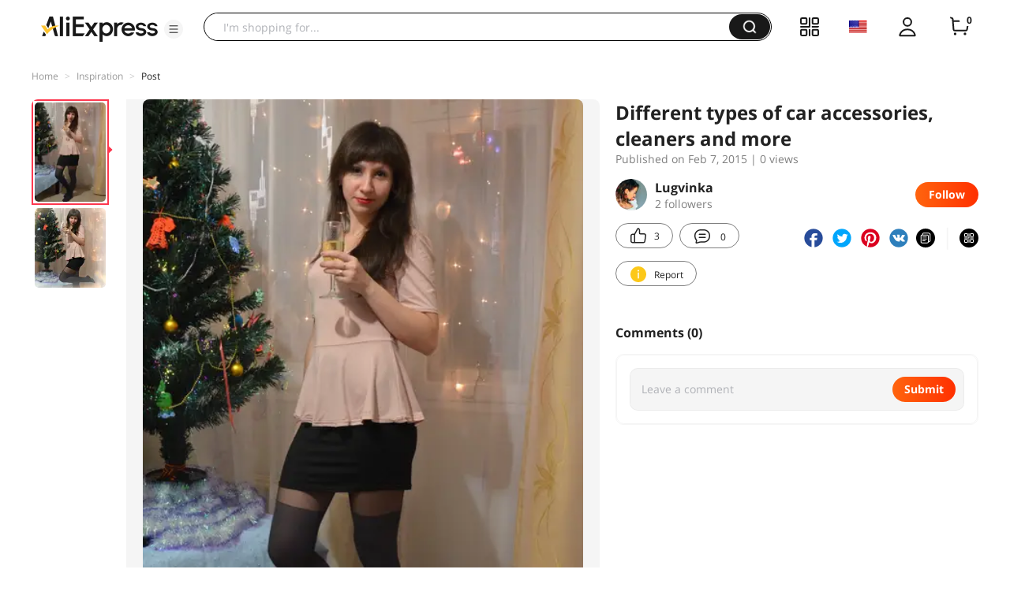

--- FILE ---
content_type: text/html;charset=UTF-8
request_url: https://star.aliexpress.com/post/2618548307.html
body_size: 14620
content:

<!DOCTYPE html><html lang="en"><head><meta name="viewport" content="width=device-width, initial-scale=1.0, minimum-scale=1.0"/><meta name="aplus-exinfo" content="pid=Gnd8nt&amp;site=ae"/><meta name="data-spm" id="dataSpmAId" content="a2g0o"/><meta name="aplus-waiting" content="500"/><meta name="aplus-auto-exp-visible" content="0.2"/><meta name="aplus-auto-exp-duration" content="500"/><meta name="aplus-auto-exp" content="[{&#x27;logkey&#x27;:&#x27;/ae.pc_ctr.statweb_ae_ctr&#x27;,&#x27;tag&#x27;:&#x27;span&#x27;,&#x27;filter&#x27;:&#x27;data-exp-s&#x27;,&#x27;pkgSize&#x27;:10,&#x27;props&#x27;: [&#x27;st_page_id&#x27;,&#x27;ae_project_id&#x27;,&#x27;exp_page&#x27;,&#x27;exp_page_area&#x27;,&#x27;exp_type&#x27;,&#x27;exp_condition&#x27;,&#x27;exp_product&#x27;,&#x27;exp_attribute&#x27;,&#x27;exp_result_cnt&#x27;, &#x27;data-exp-s&#x27;, &#x27;ae_trace&#x27;, &#x27;biz_code&#x27;, &#x27;data-spm-anchor-id&#x27;]},
          {&#x27;logkey&#x27;:&#x27;/ae.pc_ctr.statweb_ae_ctr&#x27;,&#x27;tag&#x27;:&#x27;div&#x27;,&#x27;filter&#x27;:&#x27;data-exp-s&#x27;,&#x27;pkgSize&#x27;:10,&#x27;props&#x27;: [&#x27;st_page_id&#x27;,&#x27;ae_project_id&#x27;,&#x27;exp_page&#x27;,&#x27;exp_page_area&#x27;,&#x27;exp_type&#x27;,&#x27;exp_condition&#x27;,&#x27;exp_product&#x27;,&#x27;exp_attribute&#x27;,&#x27;exp_result_cnt&#x27;, &#x27;data-exp-s&#x27;, &#x27;ae_trace&#x27;, &#x27;biz_code&#x27;, &#x27;data-spm-anchor-id&#x27;]},
          {&#x27;logkey&#x27;:&#x27;/ae.pc_ctr.statweb_ae_ctr&#x27;,&#x27;tag&#x27;:&#x27;a&#x27;,&#x27;filter&#x27;:&#x27;data-exp-s&#x27;,&#x27;pkgSize&#x27;:10,&#x27;props&#x27;: [&#x27;st_page_id&#x27;,&#x27;ae_project_id&#x27;,&#x27;exp_page&#x27;,&#x27;exp_page_area&#x27;,&#x27;exp_type&#x27;,&#x27;exp_condition&#x27;,&#x27;exp_product&#x27;,&#x27;exp_attribute&#x27;,&#x27;exp_result_cnt&#x27;, &#x27;data-exp-s&#x27;, &#x27;ae_trace&#x27;, &#x27;biz_code&#x27;, &#x27;data-spm-anchor-id&#x27;]}
        ]"/><meta name="aplus-auto-clk" content="[
            {&#x27;logkey&#x27;:&#x27;/ae.pc_click.statweb_ae_click&#x27;,&#x27;tag&#x27;:&#x27;a&#x27;,&#x27;filter&#x27;:&#x27;data-clk&#x27;,&#x27;props&#x27;:[&#x27;st_page_id&#x27;,&#x27;ae_project_id&#x27;,&#x27;ae_page_type&#x27;,&#x27;ae_page_area&#x27;,&#x27;ae_button_type&#x27;,&#x27;ae_click_behavior&#x27;,&#x27;ae_object_type&#x27;,&#x27;ae_object_value&#x27;, &#x27;ae_trace&#x27;, &#x27;biz_code&#x27;]},
            {&#x27;logkey&#x27;:&#x27;/ae.pc_click.statweb_ae_click&#x27;,&#x27;tag&#x27;:&#x27;div&#x27;,&#x27;filter&#x27;:&#x27;data-clk&#x27;,&#x27;props&#x27;:[&#x27;st_page_id&#x27;,&#x27;ae_project_id&#x27;,&#x27;ae_page_type&#x27;,&#x27;ae_page_area&#x27;,&#x27;ae_button_type&#x27;,&#x27;ae_click_behavior&#x27;,&#x27;ae_object_type&#x27;,&#x27;ae_object_value&#x27;, &#x27;ae_trace&#x27;, &#x27;biz_code&#x27;]},
            {&#x27;logkey&#x27;:&#x27;/ae.pc_click.statweb_ae_click&#x27;,&#x27;tag&#x27;:&#x27;span&#x27;,&#x27;filter&#x27;:&#x27;data-clk&#x27;,&#x27;props&#x27;:[&#x27;st_page_id&#x27;,&#x27;ae_project_id&#x27;,&#x27;ae_page_type&#x27;,&#x27;ae_page_area&#x27;,&#x27;ae_button_type&#x27;,&#x27;ae_click_behavior&#x27;,&#x27;ae_object_type&#x27;,&#x27;ae_object_value&#x27;, &#x27;ae_trace&#x27;, &#x27;biz_code&#x27;]},
          ]"/><link rel="preconnect dns-prefetch" href="//acs.aliexpress.com"/><link rel="preconnect dns-prefetch" href="//fourier.taobao.com"/><link rel="preconnect dns-prefetch" href="//assets.alicdn.com"/><link rel="preconnect dns-prefetch" href="//g.alicdn.com"/><link rel="preconnect dns-prefetch" href="//ae01.alicdn.com"/><link rel="preconnect dns-prefetch" href="//gj.mmstat.com"/><link rel="preconnect dns-prefetch" href="//sc01.alicdn.com"/><link rel="preconnect dns-prefetch" href="//s.alicdn.com"/><link rel="preconnect dns-prefetch" href="//ae.mmstat.com"/>
      <title>Different types of car accessories, cleaners and more | AliExpress Inspiration</title>
      <meta name="title" content="Different types of car accessories, cleaners and more | AliExpress Inspiration"/>
      
      
      <meta property="og:type" content="article"/>
      <meta property="og:url" content="https://star.aliexpress.com/post/2618548307.html?type=1"/>
      <meta property="og:title" content="Different types of car accessories, cleaners and more | AliExpress Inspiration"/>
      <meta property="og:image" content="" height="" width=""/>
      
      <link rel="canonical" href="https://star.aliexpress.com/post/2618548307.html?type=1" />
      <meta name="robots" content="all" />
    <script>(function p(e=!0,t){window._page_config_={loader:{aplus:!0,gdpr:!1}},window._msite_header_config_={diaplays:["BackOrEmpty","CategoryMore","LargeLogo"],actions:["SearchIcon","Account","Shop"]}})(false, {"env":"prod","locale":"en_US","lang":"en","basePath":"ae-dida/content-post2","pathname":"/post/2618548307.html","host":"star.aliexpress.com","query":{},"platform":"pc","params":{},"grayRate":40,"crawler":false});</script><meta property="ae:reload_path" content=""/><link rel="stylesheet" type="text/css" href="//assets.aliexpress-media.com/g/ae-dida/content-post2/3.1.3/index.css" crossorigin="anonymous"/><script>window._dida_config_ = {"pageVersion":"29e275bc762c6cb82ad9b811e8b53f26","pageName":"content-post2","data":{}};/*!-->init-data-start--*/
window._dida_config_._init_data_= { data: {"hierarchy":{"root":"root","structure":{"root":["SeoPostDetailsModel_3236","appEnter_3235","SeoPostRecommendModel_3434"]}},"data":{"root":{"id":0,"type":"root","fields":{"response":{"seoMetaTagVO":{"keywords":"","title":"Different types of car accessories, cleaners and more | AliExpress Inspiration","class":"com.aliexpress.ugcopen.vo.label.SeoMetaTagVO"},"memberseq":135212307,"subPostVOList":[{"type":1,"imageMediaVO":{"bigImageUrl":"https://ae-pic-a1.aliexpress-media.com/kf/UT88sUiXi4aXXagOFbXb.jpg","imageUrl":"https://ae-pic-a1.aliexpress-media.com/kf/UT88sUiXi4aXXagOFbXb.jpg","width":1000,"class":"com.aliexpress.ugcopen.vo.ImageMediaVO","height":1398},"rank":0,"class":"com.aliexpress.ugcopen.vo.SubPostVO"},{"type":1,"imageMediaVO":{"bigImageUrl":"https://ae-pic-a1.aliexpress-media.com/kf/UT8H0MiXeRaXXagOFbXM.jpg","imageUrl":"https://ae-pic-a1.aliexpress-media.com/kf/UT8H0MiXeRaXXagOFbXM.jpg","width":1000,"class":"com.aliexpress.ugcopen.vo.ImageMediaVO","height":1117},"rank":0,"class":"com.aliexpress.ugcopen.vo.SubPostVO"},{"type":0,"textMediaVO":{"translatedContent":"The dress is very good, comfortable to wear, does not bulge, the seams are made neatly, the threads do not stick out anywhere. at the waist very well sits. i really like it.","class":"com.aliexpress.ugcopen.vo.TextMediaVO","content":"Платьице очень хорошее,Удобно носить,не задирается,швы выполнены аккуратно,нитки нигде не торчат.На талии очень хорошо сидит.Мне очень нравится. "},"rank":0,"class":"com.aliexpress.ugcopen.vo.SubPostVO"}],"likeCount":3,"features":{},"supportShare":true,"viewCountText":"","postId":2618548307,"commentCount":0,"mediaMaxHeight":1398,"likeCountText":"3","likeByMe":false,"shareUrl":"aecmd://webapp/share?url=https%3A%2F%2Fstar.aliexpress.com%2Fpost%2F2618548307%3Ftype%3D1%26detailStyle%3D1\u0026useCustomType=2\u0026bizType=FeedPostDetail\u0026spreadType=images\u0026title=See more shopping ideas on Feed\n#Aliexpressfeed\u0026content=See more shopping ideas on Feed\n#Aliexpressfeed\u0026imageUrl=UT88sUiXi4aXXagOFbXb.jpg","commentVOList":[],"hashTagList":[],"status":0,"relatedHashTagList":[{"hashtagId":567125,"detailUrl":"https://star.aliexpress.com/hashtag/567125.html","class":"com.aliexpress.ugcopen.vo.PostHashtagVO","hashtag":"#fashionlook"},{"hashtagId":573784,"detailUrl":"https://star.aliexpress.com/hashtag/573784.html","class":"com.aliexpress.ugcopen.vo.PostHashtagVO","hashtag":"#health"},{"hashtagId":419456,"detailUrl":"https://star.aliexpress.com/hashtag/419456.html","class":"com.aliexpress.ugcopen.vo.PostHashtagVO","hashtag":"#lovefashion"},{"hashtagId":484200,"detailUrl":"https://star.aliexpress.com/hashtag/484200.html","class":"com.aliexpress.ugcopen.vo.PostHashtagVO","hashtag":"#mamapost"},{"hashtagId":240202,"detailUrl":"https://star.aliexpress.com/hashtag/240202.html","class":"com.aliexpress.ugcopen.vo.PostHashtagVO","hashtag":"#my_fashion"},{"hashtagId":2667,"detailUrl":"https://star.aliexpress.com/hashtag/2667.html","class":"com.aliexpress.ugcopen.vo.PostHashtagVO","hashtag":"#quality"},{"hashtagId":280241,"detailUrl":"https://star.aliexpress.com/hashtag/280241.html","class":"com.aliexpress.ugcopen.vo.PostHashtagVO","hashtag":"#RECOMMENDED"},{"hashtagId":439510,"detailUrl":"https://star.aliexpress.com/hashtag/439510.html","class":"com.aliexpress.ugcopen.vo.PostHashtagVO","hashtag":"#cosmetics"},{"hashtagId":50001375083,"detailUrl":"https://star.aliexpress.com/hashtag/50001375083.html","class":"com.aliexpress.ugcopen.vo.PostHashtagVO","hashtag":"#s925"},{"hashtagId":591757,"detailUrl":"https://star.aliexpress.com/hashtag/591757.html","class":"com.aliexpress.ugcopen.vo.PostHashtagVO","hashtag":"#fashion "},{"hashtagId":428195,"detailUrl":"https://star.aliexpress.com/hashtag/428195.html","class":"com.aliexpress.ugcopen.vo.PostHashtagVO","hashtag":"#kids"},{"hashtagId":508760,"detailUrl":"https://star.aliexpress.com/hashtag/508760.html","class":"com.aliexpress.ugcopen.vo.PostHashtagVO","hashtag":"#MakeUp"},{"hashtagId":294006,"detailUrl":"https://star.aliexpress.com/hashtag/294006.html","class":"com.aliexpress.ugcopen.vo.PostHashtagVO","hashtag":"autumn"},{"hashtagId":6000013788004,"detailUrl":"https://star.aliexpress.com/hashtag/6000013788004.html","class":"com.aliexpress.ugcopen.vo.PostHashtagVO","hashtag":"homehacks "},{"hashtagId":451528,"detailUrl":"https://star.aliexpress.com/hashtag/451528.html","class":"com.aliexpress.ugcopen.vo.PostHashtagVO","hashtag":"#summer_look"},{"hashtagId":513578,"detailUrl":"https://star.aliexpress.com/hashtag/513578.html","class":"com.aliexpress.ugcopen.vo.PostHashtagVO","hashtag":"#watches"},{"hashtagId":568836,"detailUrl":"https://star.aliexpress.com/hashtag/568836.html","class":"com.aliexpress.ugcopen.vo.PostHashtagVO","hashtag":"#aliexpress"},{"hashtagId":566122,"detailUrl":"https://star.aliexpress.com/hashtag/566122.html","class":"com.aliexpress.ugcopen.vo.PostHashtagVO","hashtag":"#aliexpress."},{"hashtagId":417797,"detailUrl":"https://star.aliexpress.com/hashtag/417797.html","class":"com.aliexpress.ugcopen.vo.PostHashtagVO","hashtag":"#beauty_care"},{"hashtagId":439460,"detailUrl":"https://star.aliexpress.com/hashtag/439460.html","class":"com.aliexpress.ugcopen.vo.PostHashtagVO","hashtag":"#brush"},{"hashtagId":8000003465018,"detailUrl":"https://star.aliexpress.com/hashtag/8000003465018.html","class":"com.aliexpress.ugcopen.vo.PostHashtagVO","hashtag":"SurprisingShoppingIdeas"},{"hashtagId":436723,"detailUrl":"https://star.aliexpress.com/hashtag/436723.html","class":"com.aliexpress.ugcopen.vo.PostHashtagVO","hashtag":"#bodycon"},{"hashtagId":437070,"detailUrl":"https://star.aliexpress.com/hashtag/437070.html","class":"com.aliexpress.ugcopen.vo.PostHashtagVO","hashtag":"#daily_look,"},{"hashtagId":50001366535,"detailUrl":"https://star.aliexpress.com/hashtag/50001366535.html","class":"com.aliexpress.ugcopen.vo.PostHashtagVO","hashtag":"#daybyday"},{"hashtagId":507724,"detailUrl":"https://star.aliexpress.com/hashtag/507724.html","class":"com.aliexpress.ugcopen.vo.PostHashtagVO","hashtag":"#dresstoimpress"},{"hashtagId":505431,"detailUrl":"https://star.aliexpress.com/hashtag/505431.html","class":"com.aliexpress.ugcopen.vo.PostHashtagVO","hashtag":"#good"},{"hashtagId":418891,"detailUrl":"https://star.aliexpress.com/hashtag/418891.html","class":"com.aliexpress.ugcopen.vo.PostHashtagVO","hashtag":"#good_buy"},{"hashtagId":428028,"detailUrl":"https://star.aliexpress.com/hashtag/428028.html","class":"com.aliexpress.ugcopen.vo.PostHashtagVO","hashtag":"#hoodie"},{"hashtagId":505803,"detailUrl":"https://star.aliexpress.com/hashtag/505803.html","class":"com.aliexpress.ugcopen.vo.PostHashtagVO","hashtag":"#kid"},{"hashtagId":440696,"detailUrl":"https://star.aliexpress.com/hashtag/440696.html","class":"com.aliexpress.ugcopen.vo.PostHashtagVO","hashtag":"#lips"}],"detailStyle":1,"title":"Different types of car accessories, cleaners and more","locale":"ru","commentCountText":"","repostCount":0,"viewCount":0,"inverseFeedback":{"reportUrl":"https://m.aliexpress.com/p/complaint-center/index.html#/complaint/reportContent_notlogin?reportType=FEED\u0026feedId=2618548307\u0026_lang=en_US","class":"com.aliexpress.ugcopen.vo.InverseFeedbackVO"},"repostCountText":"","postAuthorVO":{"followedByMe":false,"nickName":"Lugvinka","memberSnapshotVO":{"country":"RU","gender":"F","fansCount":2,"followedByMe":false,"class":"com.aliexpress.ugcopen.vo.MemberSnapshotVO","memberCode":"OXv1WV60Pn2W4a6","memberSeq":0,"nickName":"Lugvinka","avatar":"https://ae-pic-a1.aliexpress-media.com/kf/U664b23a9a58b490ba65b066bdfdc53568.jpg"},"followCountText":"2 followers","avatar":"https://ae-pic-a1.aliexpress-media.com/kf/U664b23a9a58b490ba65b066bdfdc53568.jpg","userType":10,"class":"com.aliexpress.ugcopen.vo.AuthorVO"},"apptype":1,"localeGroup":"ru","createTime":1423308660000,"costTime":1023,"crawler":false},"seoLabels":"\n      \u003ctitle\u003eDifferent types of car accessories, cleaners and more | AliExpress Inspiration\u003c/title\u003e\n      \u003cmeta name=\"title\" content=\"Different types of car accessories, cleaners and more | AliExpress Inspiration\"/\u003e\n      \n      \n      \u003cmeta property=\"og:type\" content=\"article\"/\u003e\n      \u003cmeta property=\"og:url\" content=\"https://star.aliexpress.com/post/2618548307.html?type=1\"/\u003e\n      \u003cmeta property=\"og:title\" content=\"Different types of car accessories, cleaners and more | AliExpress Inspiration\"/\u003e\n      \u003cmeta property=\"og:image\" content=\"\" height=\"\" width=\"\"/\u003e\n      \n      \u003clink rel=\"canonical\" href=\"https://star.aliexpress.com/post/2618548307.html?type=1\" /\u003e\n      \u003cmeta name=\"robots\" content=\"all\" /\u003e\n    ","preloadImageLink":""}},"SeoPostDetailsModel_3236":{"id":3236,"type":"SeoPostDetailsModel","fields":{"response":{"seoMetaTagVO":{"keywords":"","title":"Different types of car accessories, cleaners and more | AliExpress Inspiration","class":"com.aliexpress.ugcopen.vo.label.SeoMetaTagVO"},"memberseq":135212307,"subPostVOList":[{"type":1,"imageMediaVO":{"bigImageUrl":"https://ae-pic-a1.aliexpress-media.com/kf/UT88sUiXi4aXXagOFbXb.jpg","imageUrl":"https://ae-pic-a1.aliexpress-media.com/kf/UT88sUiXi4aXXagOFbXb.jpg","width":1000,"class":"com.aliexpress.ugcopen.vo.ImageMediaVO","height":1398},"rank":0,"class":"com.aliexpress.ugcopen.vo.SubPostVO"},{"type":1,"imageMediaVO":{"bigImageUrl":"https://ae-pic-a1.aliexpress-media.com/kf/UT8H0MiXeRaXXagOFbXM.jpg","imageUrl":"https://ae-pic-a1.aliexpress-media.com/kf/UT8H0MiXeRaXXagOFbXM.jpg","width":1000,"class":"com.aliexpress.ugcopen.vo.ImageMediaVO","height":1117},"rank":0,"class":"com.aliexpress.ugcopen.vo.SubPostVO"},{"type":0,"textMediaVO":{"translatedContent":"The dress is very good, comfortable to wear, does not bulge, the seams are made neatly, the threads do not stick out anywhere. at the waist very well sits. i really like it.","class":"com.aliexpress.ugcopen.vo.TextMediaVO","content":"Платьице очень хорошее,Удобно носить,не задирается,швы выполнены аккуратно,нитки нигде не торчат.На талии очень хорошо сидит.Мне очень нравится. "},"rank":0,"class":"com.aliexpress.ugcopen.vo.SubPostVO"}],"likeCount":3,"features":{},"supportShare":true,"viewCountText":"","postId":2618548307,"commentCount":0,"mediaMaxHeight":1398,"likeCountText":"3","likeByMe":false,"shareUrl":"aecmd://webapp/share?url=https%3A%2F%2Fstar.aliexpress.com%2Fpost%2F2618548307%3Ftype%3D1%26detailStyle%3D1\u0026useCustomType=2\u0026bizType=FeedPostDetail\u0026spreadType=images\u0026title=See more shopping ideas on Feed\n#Aliexpressfeed\u0026content=See more shopping ideas on Feed\n#Aliexpressfeed\u0026imageUrl=UT88sUiXi4aXXagOFbXb.jpg","commentVOList":[],"hashTagList":[],"status":0,"relatedHashTagList":[{"hashtagId":567125,"detailUrl":"https://star.aliexpress.com/hashtag/567125.html","class":"com.aliexpress.ugcopen.vo.PostHashtagVO","hashtag":"#fashionlook"},{"hashtagId":573784,"detailUrl":"https://star.aliexpress.com/hashtag/573784.html","class":"com.aliexpress.ugcopen.vo.PostHashtagVO","hashtag":"#health"},{"hashtagId":419456,"detailUrl":"https://star.aliexpress.com/hashtag/419456.html","class":"com.aliexpress.ugcopen.vo.PostHashtagVO","hashtag":"#lovefashion"},{"hashtagId":484200,"detailUrl":"https://star.aliexpress.com/hashtag/484200.html","class":"com.aliexpress.ugcopen.vo.PostHashtagVO","hashtag":"#mamapost"},{"hashtagId":240202,"detailUrl":"https://star.aliexpress.com/hashtag/240202.html","class":"com.aliexpress.ugcopen.vo.PostHashtagVO","hashtag":"#my_fashion"},{"hashtagId":2667,"detailUrl":"https://star.aliexpress.com/hashtag/2667.html","class":"com.aliexpress.ugcopen.vo.PostHashtagVO","hashtag":"#quality"},{"hashtagId":280241,"detailUrl":"https://star.aliexpress.com/hashtag/280241.html","class":"com.aliexpress.ugcopen.vo.PostHashtagVO","hashtag":"#RECOMMENDED"},{"hashtagId":439510,"detailUrl":"https://star.aliexpress.com/hashtag/439510.html","class":"com.aliexpress.ugcopen.vo.PostHashtagVO","hashtag":"#cosmetics"},{"hashtagId":50001375083,"detailUrl":"https://star.aliexpress.com/hashtag/50001375083.html","class":"com.aliexpress.ugcopen.vo.PostHashtagVO","hashtag":"#s925"},{"hashtagId":591757,"detailUrl":"https://star.aliexpress.com/hashtag/591757.html","class":"com.aliexpress.ugcopen.vo.PostHashtagVO","hashtag":"#fashion "},{"hashtagId":428195,"detailUrl":"https://star.aliexpress.com/hashtag/428195.html","class":"com.aliexpress.ugcopen.vo.PostHashtagVO","hashtag":"#kids"},{"hashtagId":508760,"detailUrl":"https://star.aliexpress.com/hashtag/508760.html","class":"com.aliexpress.ugcopen.vo.PostHashtagVO","hashtag":"#MakeUp"},{"hashtagId":294006,"detailUrl":"https://star.aliexpress.com/hashtag/294006.html","class":"com.aliexpress.ugcopen.vo.PostHashtagVO","hashtag":"autumn"},{"hashtagId":6000013788004,"detailUrl":"https://star.aliexpress.com/hashtag/6000013788004.html","class":"com.aliexpress.ugcopen.vo.PostHashtagVO","hashtag":"homehacks "},{"hashtagId":451528,"detailUrl":"https://star.aliexpress.com/hashtag/451528.html","class":"com.aliexpress.ugcopen.vo.PostHashtagVO","hashtag":"#summer_look"},{"hashtagId":513578,"detailUrl":"https://star.aliexpress.com/hashtag/513578.html","class":"com.aliexpress.ugcopen.vo.PostHashtagVO","hashtag":"#watches"},{"hashtagId":568836,"detailUrl":"https://star.aliexpress.com/hashtag/568836.html","class":"com.aliexpress.ugcopen.vo.PostHashtagVO","hashtag":"#aliexpress"},{"hashtagId":566122,"detailUrl":"https://star.aliexpress.com/hashtag/566122.html","class":"com.aliexpress.ugcopen.vo.PostHashtagVO","hashtag":"#aliexpress."},{"hashtagId":417797,"detailUrl":"https://star.aliexpress.com/hashtag/417797.html","class":"com.aliexpress.ugcopen.vo.PostHashtagVO","hashtag":"#beauty_care"},{"hashtagId":439460,"detailUrl":"https://star.aliexpress.com/hashtag/439460.html","class":"com.aliexpress.ugcopen.vo.PostHashtagVO","hashtag":"#brush"},{"hashtagId":8000003465018,"detailUrl":"https://star.aliexpress.com/hashtag/8000003465018.html","class":"com.aliexpress.ugcopen.vo.PostHashtagVO","hashtag":"SurprisingShoppingIdeas"},{"hashtagId":436723,"detailUrl":"https://star.aliexpress.com/hashtag/436723.html","class":"com.aliexpress.ugcopen.vo.PostHashtagVO","hashtag":"#bodycon"},{"hashtagId":437070,"detailUrl":"https://star.aliexpress.com/hashtag/437070.html","class":"com.aliexpress.ugcopen.vo.PostHashtagVO","hashtag":"#daily_look,"},{"hashtagId":50001366535,"detailUrl":"https://star.aliexpress.com/hashtag/50001366535.html","class":"com.aliexpress.ugcopen.vo.PostHashtagVO","hashtag":"#daybyday"},{"hashtagId":507724,"detailUrl":"https://star.aliexpress.com/hashtag/507724.html","class":"com.aliexpress.ugcopen.vo.PostHashtagVO","hashtag":"#dresstoimpress"},{"hashtagId":505431,"detailUrl":"https://star.aliexpress.com/hashtag/505431.html","class":"com.aliexpress.ugcopen.vo.PostHashtagVO","hashtag":"#good"},{"hashtagId":418891,"detailUrl":"https://star.aliexpress.com/hashtag/418891.html","class":"com.aliexpress.ugcopen.vo.PostHashtagVO","hashtag":"#good_buy"},{"hashtagId":428028,"detailUrl":"https://star.aliexpress.com/hashtag/428028.html","class":"com.aliexpress.ugcopen.vo.PostHashtagVO","hashtag":"#hoodie"},{"hashtagId":505803,"detailUrl":"https://star.aliexpress.com/hashtag/505803.html","class":"com.aliexpress.ugcopen.vo.PostHashtagVO","hashtag":"#kid"},{"hashtagId":440696,"detailUrl":"https://star.aliexpress.com/hashtag/440696.html","class":"com.aliexpress.ugcopen.vo.PostHashtagVO","hashtag":"#lips"}],"detailStyle":1,"title":"Different types of car accessories, cleaners and more","locale":"ru","commentCountText":"","repostCount":0,"viewCount":0,"inverseFeedback":{"reportUrl":"https://m.aliexpress.com/p/complaint-center/index.html#/complaint/reportContent_notlogin?reportType=FEED\u0026feedId=2618548307\u0026_lang=en_US","class":"com.aliexpress.ugcopen.vo.InverseFeedbackVO"},"repostCountText":"","postAuthorVO":{"followedByMe":false,"nickName":"Lugvinka","memberSnapshotVO":{"country":"RU","gender":"F","fansCount":2,"followedByMe":false,"class":"com.aliexpress.ugcopen.vo.MemberSnapshotVO","memberCode":"OXv1WV60Pn2W4a6","memberSeq":0,"nickName":"Lugvinka","avatar":"https://ae-pic-a1.aliexpress-media.com/kf/U664b23a9a58b490ba65b066bdfdc53568.jpg"},"followCountText":"2 followers","avatar":"https://ae-pic-a1.aliexpress-media.com/kf/U664b23a9a58b490ba65b066bdfdc53568.jpg","userType":10,"class":"com.aliexpress.ugcopen.vo.AuthorVO"},"apptype":1,"localeGroup":"ru","createTime":1423308660000,"costTime":1023,"crawler":false}}},"appEnter_3235":{"id":3235,"type":"appEnter","fields":{}},"SeoPostRecommendModel_3434":{"id":3434,"type":"SeoPostRecommendModel","fields":{"response":{"nextStartRowKey":"2","jsonExtendInfo":{"pvid":"dd883158-3a70-4598-bc8b-c92209c6df87","scm":"1007.40271.269439.0"},"hasNext":true,"list":[{"streamId":"1bd05cea-ab06-47ef-a185-6c2adf41cb88","traceInfo":"{\"all\":{\"finalScore\":\"0.999070\",\"matchType\":\"compl\",\"apptype\":25,\"triggerId\":\"45\",\"alggateway_allpos\":\"1\",\"matchScore\":\"0.999070\",\"alggateway_pgidx\":\"1\",\"alggateway_scene\":\"unknown\",\"pageIndex\":1,\"alggateway_pgsize\":\"10\",\"alggateway_pgpos\":\"1\",\"tag\":\"ae_ug_landing_post\",\"idx\":0,\"x_object_id\":2000013309335497,\"recAppid\":31653}}","postSnapshotVO":{"memberseq":252466497,"productVOList":[{"mainPicHeight":350,"fansPromotionDisplayPrice":"CN￥ 2,000.00","title":"EMSzero Neo RF Hi-emt Muscle Stimulate Fat Burning 2025 EMS Body Slimming Butt Build Sculpt Machine 5 Handle 6500W for Salon","displayPrice":"CN￥ 2,000.00","class":"com.aliexpress.ugcopen.vo.ProductVO","productId":1005002886973011,"mainPicUrl":"https://ae-pic-a1.aliexpress-media.com/kf/A915c6fe36168456c9b673c3b51729d46b.jpg","mainPicWidth":350,"productUrl":"https://www.aliexpress.com/item/1005002886973011.html?pdp_npi=2%40ori%21%21CN%EF%BF%A5%202%2C000.00%21CN%EF%BF%A5%202%2C000.00%21%21%21%21%21%40213bd04a17407288494848012d480f%21%21fe","status":2}],"mainPic":"https://ae-pic-a1.aliexpress-media.com/kf/Sd004645d7b434a68a6eb70a0f4fc3e11E.jpg_640x640.jpg","canDelete":false,"memberSnapshotVO":{"class":"com.aliexpress.ugcopen.vo.MemberSnapshotVO","memberSeq":0,"nickName":"TAIXL MYOSILM Factory Flagship Store","avatar":"https://ae01.alicdn.com/kf/Sc064c8cf1af24b218552538fb2834fbak.jpg"},"postId":2000013309335497,"traceInfo":"{\"all\":{\"finalScore\":\"0.999070\",\"matchType\":\"compl\",\"apptype\":25,\"triggerId\":\"45\",\"alggateway_allpos\":\"1\",\"matchScore\":\"0.999070\",\"alggateway_pgidx\":\"1\",\"alggateway_scene\":\"unknown\",\"pageIndex\":1,\"alggateway_pgsize\":\"10\",\"alggateway_pgpos\":\"1\",\"tag\":\"ae_ug_landing_post\",\"idx\":0,\"x_object_id\":2000013309335497,\"recAppid\":31653}}","userType":11,"mainPicWidth":1179,"status":0,"mainPicHeight":1432,"viewCountStr":"181.3k views","detailStyle":16,"algoMainPicIndex":0,"title":"2022  outfit ideas | AliExpress Inspiration","viewCount":181296,"class":"com.aliexpress.ugcopen.vo.PostSnapshotVO","apptype":25,"effectiveProductIndex":[],"isTopPost":0,"createTime":1740728849511},"type":1,"class":"com.aliexpress.ugcopen.vo.FeedVO"},{"streamId":"1bd05cea-ab06-47ef-a185-6c2adf41cb88","traceInfo":"{\"all\":{\"finalScore\":\"0.987375\",\"matchType\":\"compl\",\"apptype\":25,\"triggerId\":\"45\",\"alggateway_allpos\":\"2\",\"matchScore\":\"0.987375\",\"alggateway_pgidx\":\"1\",\"alggateway_scene\":\"unknown\",\"pageIndex\":1,\"alggateway_pgsize\":\"10\",\"alggateway_pgpos\":\"2\",\"tag\":\"ae_ug_landing_post\",\"idx\":1,\"x_object_id\":2000013349095405,\"recAppid\":31653}}","postSnapshotVO":{"memberseq":2676120405,"productVOList":[{"mainPicHeight":350,"fansPromotionDisplayPrice":"US $65.98","title":"[World Premiere]Global Version Black Shark GT3 Smart Watch 1.96'' Curved Amoled Display Support Bluetooth Call 100+ Sport Modes","displayPrice":"US $65.98","class":"com.aliexpress.ugcopen.vo.ProductVO","productId":1005007211153967,"mainPicUrl":"https://ae-pic-a1.aliexpress-media.com/kf/S1f82191605bf4794883e7810e3593c81U.jpg","mainPicWidth":350,"productUrl":"https://www.aliexpress.com/item/1005007211153967.html?pdp_npi=2%40ori%21%21US%20%2465.98%21US%20%2465.98%21%21%21%21%21%40210134c017398805926952626db822%21%21fe","status":2}],"mainPic":"https://ae-pic-a1.aliexpress-media.com/kf/A0b37cc5a94044e159e0dffb20c9aaa40J.jpg_640x640.jpg","canDelete":false,"memberSnapshotVO":{"class":"com.aliexpress.ugcopen.vo.MemberSnapshotVO","memberSeq":0,"nickName":"BLACKSHARK Official Store","avatar":"https://ae01.alicdn.com/kf/Sf0f8f2cb5f76479ab48c9ce2d152af09F.jpg"},"postId":2000013349095405,"traceInfo":"{\"all\":{\"finalScore\":\"0.987375\",\"matchType\":\"compl\",\"apptype\":25,\"triggerId\":\"45\",\"alggateway_allpos\":\"2\",\"matchScore\":\"0.987375\",\"alggateway_pgidx\":\"1\",\"alggateway_scene\":\"unknown\",\"pageIndex\":1,\"alggateway_pgsize\":\"10\",\"alggateway_pgpos\":\"2\",\"tag\":\"ae_ug_landing_post\",\"idx\":1,\"x_object_id\":2000013349095405,\"recAppid\":31653}}","userType":11,"mainPicWidth":400,"status":0,"mainPicHeight":900,"viewCountStr":"390.1k views","detailStyle":16,"algoMainPicIndex":0,"title":"2022  outfit ideas | AliExpress Inspiration","viewCount":390066,"class":"com.aliexpress.ugcopen.vo.PostSnapshotVO","apptype":25,"effectiveProductIndex":[],"isTopPost":0,"createTime":1739880592729},"type":1,"class":"com.aliexpress.ugcopen.vo.FeedVO"},{"streamId":"1bd05cea-ab06-47ef-a185-6c2adf41cb88","traceInfo":"{\"all\":{\"finalScore\":\"0.976704\",\"matchType\":\"compl\",\"apptype\":25,\"triggerId\":\"45\",\"alggateway_allpos\":\"3\",\"matchScore\":\"0.976704\",\"alggateway_pgidx\":\"1\",\"alggateway_scene\":\"unknown\",\"pageIndex\":1,\"alggateway_pgsize\":\"10\",\"alggateway_pgpos\":\"3\",\"tag\":\"ae_ug_landing_post\",\"idx\":2,\"x_object_id\":2000014542444570,\"recAppid\":31653}}","postSnapshotVO":{"memberseq":233640570,"productVOList":[{"mainPicHeight":350,"fansPromotionDisplayPrice":"US $1,166.65","title":"8849 Tank 4 Pro Unihertz 5G Rugged Projector Smartphone Android 6.73 Inch 3k AMOLED Display 36GB+1TB Mobile Phone 11600mAh NFC","displayPrice":"US $1,166.65","class":"com.aliexpress.ugcopen.vo.ProductVO","productId":1005009402272973,"mainPicUrl":"https://ae-pic-a1.aliexpress-media.com/kf/S15520bc0dce44d5db1125441f80598086.jpg","mainPicWidth":350,"productUrl":"https://www.aliexpress.com/item/1005009402272973.html?pdp_npi=2%40ori%21%21US%20%241%2C166.65%21US%20%241%2C166.65%21%21%21%21%21%4021010b7917530915867168092d01ca%21%21fe","status":2}],"mainPic":"https://ae-pic-a1.aliexpress-media.com/kf/S9c517f80467e4ecbbaa54084b2527ecde.jpg_640x640.jpg","canDelete":false,"memberSnapshotVO":{"class":"com.aliexpress.ugcopen.vo.MemberSnapshotVO","memberSeq":0,"nickName":"UNIWA Mobile Store","avatar":"https://ae01.alicdn.com/kf/HTB1b1AKOpzqK1RjSZFCq6zbxVXac.jpg"},"postId":2000014542444570,"traceInfo":"{\"all\":{\"finalScore\":\"0.976704\",\"matchType\":\"compl\",\"apptype\":25,\"triggerId\":\"45\",\"alggateway_allpos\":\"3\",\"matchScore\":\"0.976704\",\"alggateway_pgidx\":\"1\",\"alggateway_scene\":\"unknown\",\"pageIndex\":1,\"alggateway_pgsize\":\"10\",\"alggateway_pgpos\":\"3\",\"tag\":\"ae_ug_landing_post\",\"idx\":2,\"x_object_id\":2000014542444570,\"recAppid\":31653}}","userType":11,"mainPicWidth":505,"status":0,"mainPicHeight":731,"viewCountStr":"95.4k views","detailStyle":16,"algoMainPicIndex":0,"title":"2022  outfit ideas | AliExpress Inspiration","viewCount":95381,"class":"com.aliexpress.ugcopen.vo.PostSnapshotVO","apptype":25,"effectiveProductIndex":[],"isTopPost":0,"createTime":1753091586756},"type":1,"class":"com.aliexpress.ugcopen.vo.FeedVO"},{"streamId":"1bd05cea-ab06-47ef-a185-6c2adf41cb88","traceInfo":"{\"all\":{\"finalScore\":\"0.963283\",\"matchType\":\"compl\",\"apptype\":25,\"triggerId\":\"45\",\"alggateway_allpos\":\"4\",\"matchScore\":\"0.963283\",\"alggateway_pgidx\":\"1\",\"alggateway_scene\":\"unknown\",\"pageIndex\":1,\"alggateway_pgsize\":\"10\",\"alggateway_pgpos\":\"4\",\"tag\":\"ae_ug_landing_post\",\"idx\":3,\"x_object_id\":2000014152323728,\"recAppid\":31653}}","postSnapshotVO":{"memberseq":6001893728,"productVOList":[{"mainPicHeight":350,"fansPromotionDisplayPrice":"CN￥ 3,500.00","title":"Professional RF EMSzero Body Sculpting Machine Machine 2025 Fat Burning Slimming Muscle Stimulator 15 Tes 6500W 5 Handle","displayPrice":"CN￥ 3,500.00","class":"com.aliexpress.ugcopen.vo.ProductVO","productId":1005009119480611,"mainPicUrl":"https://ae-pic-a1.aliexpress-media.com/kf/Se75f9fd5b8fa453884ae9c2ede336351y.png","mainPicWidth":350,"productUrl":"https://www.aliexpress.com/item/1005009119480611.html?pdp_npi=2%40ori%21%21CN%EF%BF%A5%203%2C500.00%21CN%EF%BF%A5%203%2C500.00%21%21%21%21%21%402102e8ae17496108205885172d62dc%21%21fe","status":2}],"mainPic":"https://ae-pic-a1.aliexpress-media.com/kf/S2c12d4f869844b0f953ec12827100fbf6.jpg_640x640.jpg","canDelete":false,"memberSnapshotVO":{"class":"com.aliexpress.ugcopen.vo.MemberSnapshotVO","memberSeq":0,"nickName":"Beauty Equipment Flagship Store","avatar":"https://ae01.alicdn.com/kf/S84fb4025bbe643f0b1089d17ebd3bb6ct.png"},"postId":2000014152323728,"traceInfo":"{\"all\":{\"finalScore\":\"0.963283\",\"matchType\":\"compl\",\"apptype\":25,\"triggerId\":\"45\",\"alggateway_allpos\":\"4\",\"matchScore\":\"0.963283\",\"alggateway_pgidx\":\"1\",\"alggateway_scene\":\"unknown\",\"pageIndex\":1,\"alggateway_pgsize\":\"10\",\"alggateway_pgpos\":\"4\",\"tag\":\"ae_ug_landing_post\",\"idx\":3,\"x_object_id\":2000014152323728,\"recAppid\":31653}}","userType":11,"mainPicWidth":1350,"status":0,"mainPicHeight":1687,"viewCountStr":"252.9k views","detailStyle":16,"algoMainPicIndex":0,"title":"2022  outfit ideas | AliExpress Inspiration","viewCount":252932,"class":"com.aliexpress.ugcopen.vo.PostSnapshotVO","apptype":25,"effectiveProductIndex":[],"isTopPost":0,"createTime":1749610820606},"type":1,"class":"com.aliexpress.ugcopen.vo.FeedVO"},{"streamId":"1bd05cea-ab06-47ef-a185-6c2adf41cb88","traceInfo":"{\"all\":{\"finalScore\":\"0.950376\",\"matchType\":\"compl\",\"apptype\":25,\"triggerId\":\"45\",\"alggateway_allpos\":\"5\",\"matchScore\":\"0.950376\",\"alggateway_pgidx\":\"1\",\"alggateway_scene\":\"unknown\",\"pageIndex\":1,\"alggateway_pgsize\":\"10\",\"alggateway_pgpos\":\"5\",\"tag\":\"ae_ug_landing_post\",\"idx\":4,\"x_object_id\":2000014642947128,\"recAppid\":31653}}","postSnapshotVO":{"memberseq":6001848128,"productVOList":[{"mainPicHeight":350,"fansPromotionDisplayPrice":"CN￥ 2,684.00","title":"HONOR X8c Smartphone (8GB+512GB Large Storage | 108MP Night Camera + IOS | HONOR AI Eraser)","displayPrice":"CN￥ 2,684.00","class":"com.aliexpress.ugcopen.vo.ProductVO","productId":1005008686636150,"mainPicUrl":"https://ae-pic-a1.aliexpress-media.com/kf/S4c21b662ea0f404cbb55a7add101854et.jpg","mainPicWidth":350,"productUrl":"https://www.aliexpress.com/item/1005008686636150.html?pdp_npi=2%40ori%21%21CN%EF%BF%A5%202%2C684.00%21CN%EF%BF%A5%202%2C684.00%21%21%21%21%21%4021410e5517537730025953211d7893%21%21fe","status":2}],"mainPic":"https://ae-pic-a1.aliexpress-media.com/kf/A59a46b07a69743ac9624e33ccd1cc2f5D.jpeg_640x640.jpeg","canDelete":false,"memberSnapshotVO":{"class":"com.aliexpress.ugcopen.vo.MemberSnapshotVO","memberSeq":0,"nickName":"HONOR Russian Store","avatar":"https://ae01.alicdn.com/kf/Sf5e9c31c15af4e3393fcdc3cef40848cM.jpg"},"postId":2000014642947128,"traceInfo":"{\"all\":{\"finalScore\":\"0.950376\",\"matchType\":\"compl\",\"apptype\":25,\"triggerId\":\"45\",\"alggateway_allpos\":\"5\",\"matchScore\":\"0.950376\",\"alggateway_pgidx\":\"1\",\"alggateway_scene\":\"unknown\",\"pageIndex\":1,\"alggateway_pgsize\":\"10\",\"alggateway_pgpos\":\"5\",\"tag\":\"ae_ug_landing_post\",\"idx\":4,\"x_object_id\":2000014642947128,\"recAppid\":31653}}","userType":11,"mainPicWidth":1500,"status":0,"mainPicHeight":2000,"viewCountStr":"213.8k views","detailStyle":16,"algoMainPicIndex":0,"title":"2022  outfit ideas | AliExpress Inspiration","viewCount":213757,"class":"com.aliexpress.ugcopen.vo.PostSnapshotVO","apptype":25,"effectiveProductIndex":[],"isTopPost":0,"createTime":1753773002624},"type":1,"class":"com.aliexpress.ugcopen.vo.FeedVO"}],"costTime":136}}}},"global":{"screenPagination":{"hasNext":false,"current":1,"total":1},"eagleeye_tracer_id":"2101fd5d17671597544011361eefbb"}} }/*!-->init-data-end--*/</script><script>
  !function(){"use strict";window.gep_queue=window.gep_queue||[];function n(e,n){return window.gep_queue.push({action:e,arguments:n})}try{var e,r=(null===(e=document.querySelector('meta[name="aplus-exinfo"]'))||void 0===e?void 0:e.getAttribute("content"))||"";(null==r?void 0:r.split("&")).forEach(function(e){e=e.split("=");"pid"===e[0]&&(window.goldlog_queue||(window.goldlog_queue=[])).push({action:"goldlog.setMetaInfo",arguments:["aplus-cpvdata",{pid:e[1]}]})})}catch(e){}window.addEventListener("error",function(e){n("handleError",[e])},!0),window.addEventListener("unhandledrejection",function(e){n("unhandledrejection",[e])},!0),window.performance&&window.performance.mark&&window.performance.measure&&(window.performance.mark("mark-startRender"),window.performance.measure("startRender","fetchStart","mark-startRender"))}();
  (function(){if(window.dmtrack_pageid)return;try{var cna="001";if(new RegExp("(?:; )?cna=([^;]*);?").test(document.cookie)){var str=decodeURIComponent(RegExp["$1"]);if(str&&str.replace(/(^s*)|(s*$)/g,"").length>0){cna=str}}var page_id=cna.toLowerCase().replace(/[^a-zd]/g,"").substring(0,16);var randend=[page_id,(new Date).getTime().toString(16)].join("");while(randend.length<42){randend+=parseInt(Math.round(Math.random()*1e10),10).toString(16)}window.dmtrack_pageid=randend.substr(0,42)}catch(e){window.dmtrack_pageid="--"}})();
  !function(){"use strict";var e,o=function(e){var o=Object.create(null);return(e=e.trim().replace(/^(\?|#|&)/,""))?(e.split("&").forEach((function(e){var t=e.replace(/\+/g," ").split("="),i=t.shift(),n=t.length>0?t.join("="):void 0;n=void 0===n?null:decodeURIComponent(n),o[i]=n})),o):o};if(window._dida_config_&&!window._dida_config_._init_data_&&(null===(e=window._page_config_)||void 0===e||!e.prefetch)){var t=window._dida_config_,i=t.pageName,n=t.pageVersion,a=t.headers,r=void 0===a?{}:a,s=t.needLogin,c=void 0!==s&&s,l=t.data,d=void 0===l?{}:l,p=t.passQuery;if(i){var u="/fn/".concat(i,"/index");d.pageVersion=n,c&&(d.needLogin=!0),window._page_config_=window._page_config_||{},window._page_config_.prefetch={url:u,data:d,headers:r,withCredentials:!0,passQuery:p}}}!function(){var e=arguments.length>0&&void 0!==arguments[0]?arguments[0]:{},t=arguments.length>1?arguments[1]:void 0,i=e.enable,n=void 0===i||i,a=e.url,r=e.data,s=void 0===r?{}:r,c=e.headers,l=void 0===c?{}:c,d=e.withCredentials,p=e.passQuery,u=e._init_data_;if(n&&a){var f=t(),_=f.resolve,w=f.reject;if(u)_(u);else{var g,m=function(){return performance&&performance.now?performance.now():(new Date).getTime()},h=m(),v=new XMLHttpRequest,x=a;if(p){var b=o(location.search);"boolean"==typeof p?Object.assign(s,b):Array.isArray(p)&&Object.keys(b).forEach((function(e){-1!==p.indexOf(e)&&(s[e]=b[e])}))}var y=Object.keys(s).map((function(e){return"".concat(e,"=").concat(encodeURIComponent(s[e]))})).join("&");y&&(x+=-1===x.indexOf("?")?"?":"&",x+=y),v.open("GET",x,!0),v.onreadystatechange=function(){if(4===this.readyState){var e,o,t;if(window.clearTimeout(g),"function"==typeof v.getResponseHeader)try{e=v.getResponseHeader("eagleeye-traceid"),o=v.getResponseHeader("x-req-t"),t=v.getResponseHeader("x-req-id")}catch(e){}var i=o||Math.floor(m()-h),n=!!o;if(200===this.status){var a={};try{a=JSON.parse(this.responseText),Object.assign(a,{costTime:i,fromSW:n,traceId:e}),t&&(a.pageId=t),_(a)}catch(o){w({costTime:i,response:this.response,msg:"JSON.parse error!",traceId:e,fromSW:n})}}else w({costTime:i,response:this.response,msg:this.status,traceId:e,fromSW:n})}},"setRequestHeader"in v&&Object.keys(l).forEach((function(e){v.setRequestHeader(e,l[e])})),d&&(v.withCredentials=!0),v.send(),g=window.setTimeout((function(){window.clearTimeout(g),w({costTime:1e4,response:null,msg:"response timeout 10S"}),v.abort()}),1e4)}}}((window._page_config_||{}).prefetch,(function(){var e=null,o=null,t=[],i=[];return window.__INIT_DATA_CALLBACK__=function(n,a){e?n(e):o?a(o):(t.push(n),i.push(a))},{resolve:function(o){e=o,t.forEach((function(e){return e(o)}))},reject:function(e){o=e,i.forEach((function(o){return o(e)}))}}})),(window._page_config_||{}).needLogin&&-1===document.cookie.indexOf("sign=y")&&(location.href="//login.aliexpress.com?return_url=".concat(encodeURIComponent(location.href)));var f={"":{site:"glo",locale:"en_US"},ru:{site:"rus",locale:"ru_RU"},pt:{site:"bra",locale:"pt_BR"},es:{site:"esp",locale:"es_ES"},fr:{site:"fra",locale:"fr_FR"},id:{site:"idn",locale:"in_ID"},it:{site:"ita",locale:"it_IT"},ja:{site:"jpn",locale:"ja_JP"},ko:{site:"kor",locale:"ko_KR"},de:{site:"deu",locale:"de_DE"},ar:{site:"ara",locale:"ar_MA"},nl:{site:"nld",locale:"nl_NL"},th:{site:"tha",locale:"th_TH"},tr:{site:"tur",locale:"tr_TR"},vi:{site:"vnm",locale:"vi_VN"},he:{site:"isr",locale:"iw_IL"},pl:{site:"pol",locale:"pl_PL"}};function _(e,o){e+="=";for(var t=document.cookie.split(";"),i=0;i<t.length;i++){var n=t[i].trim();if(0==n.indexOf(e)){var a=n.substring(e.length,n.length);if(o){var r=new RegExp("(.*&?"+o+"=)(.*?)(&.*|$)");return a.match(r),RegExp.$2}return a}}return""}function w(e,o,t){var i=_(o);i=new RegExp("(.*&?"+t+"=)(.*?)(&.*|$)").test(i)?RegExp.$1+e+RegExp.$3:(i?i+"&":"")+t+"="+e,document.cookie="".concat(o,"=").concat(i,"; Domain=").concat(location.host.split(".").slice(-2).join("."),"; Expires=Sat, 18-Sep-2088 00:00:00 GMT; Path=/;")}var g=window._page_config_||{},m=g.syncCookie,h=g.syncRuCookie;(void 0===h||h)&&function(){if((/aliexpress.ru$/.test(location.host)||/tmall.ru$/.test(location.host))&&!(window.location.href.length>1900)){var e,o,t,i,n,a=(window._robotList||"amsplus,aolbuild,baidu,bingbot,bingpreview,msnbot,adsbot-google,googlebot,mediapartners-google,teoma,slurp,yandex,yandexbot,baiduspider,yeti,seznambot,sogou,yandexmobilebot,msnbot,msnbot-media,sogou,bytespider").split(","),r=_("xman_us_f");r&&-1!=r.indexOf("acs_rt=")||function(){for(var e=!1,o=0,t=a.length;o<t;o++)window.navigator.userAgent&&-1!==window.navigator.userAgent.toLowerCase().indexOf(a[o])&&(e=!0);return e}()||/_s_t=(\d+)/.test(window.location.href)&&!((new Date).getTime()-parseInt(RegExp.$1)>1e4)||(window.location.href="//login.aliexpress.com/sync_cookie_read.htm?xman_goto=".concat(encodeURIComponent((e=window.location.href,o="_s_t",t=(new Date).getTime(),i=new RegExp("([?&])"+o+"=.*?(&|$)","i"),n=-1!==e.indexOf("?")?"&":"?",e.match(i)?e.replace(i,"$1"+o+"="+t+"$2"):e+n+o+"="+t))))}}(),m&&function(){if(-1==["mbest.aliexpress.com","mbest.aliexpress.ru","best.aliexpress.com","best.aliexpress.ru"].indexOf(window.location.host)){var e=function(){var e,o=window.location.host;switch(o){case"m.aliexpress.com":case"www.aliexpress.com":return f[""];case"m.aliexpress.ru":case"www.aliexpress.ru":return f.ru;default:var t=null===(e=o.match(/^(?:m\.)?(ru|pt|es|fr|id|it|ja|ko|de|ar|nl|th|tr|vi|he|pl)?\.aliexpress\.com/))||void 0===e?void 0:e[1];if(t)return f[t]||f[""]}}();if(e){var o=window.location.host,t=_("aep_usuc_f","site");t=function(e){return-1!==Object.keys(f).map((function(e){return f[e].site})).indexOf(e)}(t)?t:"";var i=_("aep_usuc_f","b_locale");if(!t||"m.aliexpress.com"!==o&&"www.aliexpress.com"!==o&&e.locale!==i)return w(e.site,"aep_usuc_f","site"),void w(e.locale,"aep_usuc_f","b_locale");if("glo"!==t){var n=function(e){for(var o="",t=Object.keys(f),i=0;i<t.length;i++)if(f[t[i]].site===e){o=t[i];break}return o}(t);"m.aliexpress.com"===o?location.href=location.href.replace(/^https:\/\/m\.aliexpress\.com/,"ru"===n?"https://m.aliexpress.ru":"https://m.".concat(n,".aliexpress.com")):"www.aliexpress.com"===o&&(location.href=location.href.replace(/^https:\/\/www\.aliexpress\.com/,"ru"===n?"https://aliexpress.ru":"https://".concat(n,".aliexpress.com")))}}}}()}();
</script>
<script>
!function(){"use strict";!function(){try{if(window.performance&&window.MutationObserver){var e=Date.now(),t=document.body||document.documentElement,r=new MutationObserver((function(t){if(Date.now()-e>1e4)r.disconnect();else if(function(){if(document.querySelector("[data-TTICheck]"))return!0;var e,t;switch(document.querySelector("body")&&(e=document.querySelector("body").getAttribute("data-spm")),e){case"detail":t=document.querySelector("[data-pl=product-title]")||document.querySelector(".title--line-one--nU9Qtto");break;case"cart":case"shopcart":t=document.querySelector("div.cart-body");break;case"home":t=document.querySelector("div.home--new-home--UXKZmgj")||document.querySelector("div#root-child");break;case"productlist":t=document.querySelector("div.manhattan--outWrapper--27DvdWd")||document.querySelector("#card-list");break;case"best":t=document.querySelector("div.new-affiliate")||document.querySelector("div#root-child");break;case"placeorder":case"createOrder":t=document.querySelector(".pl-place-order-container")}return!!t}()){performance.mark("self-tti"),performance.measure("tti","fetchStart","self-tti");var o=performance.getEntriesByName("tti")[0];window.GepTrackerPerfQueue=window.GepTrackerPerfQueue||[],window.GepTrackerPerfQueue.push(["TTI",Math.round(o.duration)]),r.disconnect()}}));r.observe(t,{childList:!0,subtree:!0})}}catch(e){console.error(e)}}()}();
</script>
<meta name="aplus-plugin-aefront-ignore-force-set-meta" content="true" />
<script>
!function(){"use strict";var s,o;s=window.goldlog_queue||(window.goldlog_queue=[]),o="aplus.aliexpress.com",/aliexpress.us$/.test(window.location.host)&&(o="aplus.aliexpress.us"),s.push({action:"goldlog.setMetaInfo",arguments:["aplus-rhost-v",o+"/g.gif"]}),s.push({action:"goldlog.setMetaInfo",arguments:["aplus-rhost-g",o]})}();
</script><script>window.pageI18n = {"ugc.header.qrText":"View on your phone","ugc.header.shareBtn":"Share","ugc.header.followBtn":"Follow","ugc.header.unfollowBtn":"Unfollow","ugc.header.day":"day","ugc.header.days":"days","ugc.header.title":"Post Details\n","ugc.header.dayCount":"day ago","ugc.header.daysCount":"days ago","ugc.coupon.success":"You've got a coupon!","ugc.comment.submitBtn":"Submit","ugc.comment.leaveComments":"Leave a comment","ugc.comment.sortBy":"Sort by","ugc.comment.hottest":"Hottest","ugc.comment.latest":" Latest","ugc.comment.reply":"Reply","ugc.comment.noMoreCmt":"No more comments","ugc.panel.comments":"Comments","ugc.panel.coupons":"Coupons","ugc.panel.recommend":"Recommend","ugc.panel.more":"More","ugc.panel.productslist":"Product list","ugc.panel.hashtag":"Related Hashtag","ugc.des.publishOn":"Published on","ugc.des.translate":"Translate","ugc.des.showoriginal":"Show original","ugc.des.views":"views","ugc.des.translatedBy":"Translated by Alibaba","ugc.des.followers":"followers","ugc.dec.copyLink":"\t\nYou've copied the share link","ugc.productList.orders":"orders","ugc.productList.order":"order","ugc.productList.title":"Products tagged in the post","ugc.productList.ship":"Free shipping","ugc.productList.return":"Free Return","ugc.productList.delivery":"workdays delivery","ugc.productList.reviews":"Recent reviews","ugc.share.vk":"Share to VK","ugc.share.facebook":"Share to Facebook","ugc.share.twitter":"Share to Twitter","ugc.share.copyLink":"Copy link","ugc.share.ins":"Share to Instagram","ugc.share.pinterest":"Share to Pinterest","ugc.share.share":"Share","ugc.sharepanel.copy":"copy","ugc.sharepanel.success":"Success","ugc.sharepanel.systemError":"System Error","ugc.recommend.title":"You may also like","ugc.recommend.noMore":"No More Posts","ugc.general.notFound":"Whoops! We couldn’t find that page","ugc.note.title":"Style note","ugc.breadcrumb.home":"Home","ugc.breadcrumb.ins":"Inspiration","ugc.breadcrumb.post":"Post","review_report":"Report"}</script><link rel="shortcut icon" type="image/x-icon" href="//ae01.alicdn.com/images/eng/wholesale/icon/aliexpress.ico"/></head><body data-spm="feed_postdetail"><!-- cosmos start -->

<script>
    window._is_close_global_abtest = true;
    window._ae_pic_a1_on_ = true;
    window._disable_header_gdpr_ = true;
</script>
<link rel="stylesheet" href="https://assets.aliexpress-media.com/g/ae-fe/cosmos/0.0.411/pc/index.css">
<script src="https://assets.aliexpress-media.com/g/ae-fe/global/0.0.3/index.js" crossorigin></script>
<script src="https://assets.aliexpress-media.com/g/ae-fe/cosmos/0.0.411/pc/index.js" crossorigin></script>
<script src="https://assets.alicdn.com/g/lzd_sec/LWSC-G/index.js" crossorigin></script>
<!-- cosmos end -->
<div style="display:none;">
    <h1>Aliexpress</h1>
    <ul><li><a href="#search-key" accesskey="h">I&#39;m shopping for...</a></li></ul>
</div>


<script type="text/javascript">
window._global_header_23_hit_exp_ = true;
window._disable_ru_cookie_async_percent_ = 60;
window._search_preload_page_whitelist_ = window._search_preload_page_whitelist_ || {};
window._search_preload_page_whitelist_.disable = true;
(function () {
  if (!window.localStorage || window.innerWidth < 1280) {
    return;
  }

  var spmb = document.body.getAttribute('data-spm');
  if (
    ['home', 'productlist', 'detail', 'categorymp', 'best'].indexOf(spmb) == -1 ||
    window._global_header_23_hit_exp_ != true
  ) {
    return;
  }

  function addClass(obj, cls) {
    if (!obj.className.match(new RegExp('(\\s|^)' + cls + '(\\s|$)'))) obj.className += ' ' + cls;
  }

  var statusStr = localStorage.getItem('sidecart_pre_status');
  var statusData;
  try {
    statusData = JSON.parse(statusStr);
  } catch (e) {
    console.error(e);
  }
  if (statusData && statusData.show && statusData.time) {
    var minusTime = new Date().getTime() - statusData.time;
    if (minusTime < 24 * 60 * 60 * 1000) {
      addClass(document.body, 'unfoldShopCart');
    }
  }
})();
</script>
<noscript>Your browser does not support JavaScript!</noscript>
<!-- 新版页头 Start -->
<style type="text/css">
#_global_header_23_{display:none;}
.unfoldShopCart ._sidecart_placeholder_23_{position: fixed; top: 0; right: 0; z-index: 990; width: 208px; height: 100%; background: #fff; border: 1px solid #ebebeb; -webkit-box-shadow: -3px 0 3px 0 rgba(0,0,0,.04); box-shadow: -3px 0 3px 0 rgba(0,0,0,.04);background-image: url('https://ae01.alicdn.com/kf/S6d426a8dcf3b480bb7d1e83ab6666db10/208x824.png'); background-repeat: no-repeat; background-size: auto;}

#header.header-outer-container{display:none;}
</style>
<div id="_global_header_23_" style="height: 72px;"></div>
<div id="_sidecart_placeholder_23_" class="_sidecart_placeholder_23_"></div>
<script type="text/javascript">
  window._new_image_search_upload_ = 100;
</script>
<link href="https://assets.aliexpress-media.com/g/ae-fe/page-header-ui/0.0.83/css/index.css" rel="stylesheet" type="text/css">
<script src="https://assets.aliexpress-media.com/g/ae-fe/page-header-ui/0.0.83/js/index.js" defer crossorigin></script>
<!-- 新版页头 end --><!-- 预发布引入示意 -->

<script src="https://assets.aliexpress-media.com/g/code/npm/@alife/nano-cross-page-loader/0.0.42/_cross_page_loader_.js" crossorigin></script>



<div style="min-height:400px;position:relative;z-index:1"><div id="root"></div></div><!--gbf block start -->
<footer>
<style type="text/css">
    .site-footer {
        clear: both;
        background-color: #e8e8e8;
        padding-top: 30px;
        margin-top: 30px
    }

    .site-footer dl {
        padding: 0 0 25px 0
    }

    .site-footer dt h5{
        font-size: 16px;
        color: #333;
        line-height: 28px;
        margin: 0 0 5px 0
    }

    .site-footer dd {
        font-size: 13px;
        color: #999;
        line-height: 18px;
        margin-left: 0
    }

    .site-footer dd a {
        color: #999
    }

    .site-footer dd a:hover {
        text-decoration: none;
        color: #f90
    }

    .site-footer .sf-siteIntro {
        float: left;
        width: 50%
    }

    .site-footer .sf-siteIntro dl {
        padding-right: 40px
    }

    .site-footer .sf-MultiLanguageSite {
        float: left;
        width: 50%
    }

    .site-footer .sf-seoKeyword {
        float: left;
        width: 50%
    }

    .site-footer .sf-seoKeyword dl {
        padding: 0 40px 0 0
    }

    .site-footer .sf-alibabaGroup {
        float: left;
        width: 50%
    }

    .site-footer .sf-alibabaGroup dl {
        padding-bottom: 0
    }

    .site-footer .clearfix:after {
        visibility: hidden;
        display: block;
        height: 0;
        font-size: 0;
        content: "\0020";
        clear: both
    }
    .site-footer .clearfix { zoom:1;}
    .site-footer ._hide_item_{display:none;}
    ._us_c_ .recalls-item{display:inline;}

    .footer-copywrite {
        background-color: #333;
        color: #fff;
        font-size: 14px;
        line-height: 18px;
        padding: 8px 0
    }

    .footer-copywrite .container {
        opacity: .6;
        line-height: 20px;
    }

    .footer-copywrite a {
        color: #fff;
        margin: 0 2px
    }

    .footer-copywrite img{
        vertical-align: middle;
    }

    @media(max-width:1019px) {

        .site-footer .sf-siteIntro,
        .site-footer .sf-siteIntro,
        .site-footer .sf-seoKeyword{
            width: 100%
        }

        .site-footer .sf-seoKeyword dl,
        .site-footer .sf-siteIntro dl {
            padding-right: 0
        }

        .site-footer .sf-alibabaGroup dl,
        .site-footer .sf-seoKeyword dl {
            padding-bottom: 25px
        }
    }
</style>



<div class="site-footer" data-spm="sitefooter">
    <div class="container clearfix">
        <div class="sf-aliexpressInfo clearfix">
            <div class="sf-siteIntro col-lg-30 col-md-30 col-sm-60">
                <dl>
                    <dt><h5>Help</></dt>
                    <dd><a href="//so.aliexpress.com/s/ByrCmn?language=en_US">Help Center</a>,
                        <a href="//report.aliexpress.com">Disputes &amp; Reports</a>, 
                        <a href="https://www.aliexpress.com/ssr/300000437/PinKTaDpEb?disableNav=YES&pha_manifest=ssr&_immersiveMode=true" ref="nofollow">Return&amp;refund policy</a>, 
                        <a href="https://ipp.aidcgroup.net/#/ippHome" ref="nofollow">Report IPR infringement</a>,
                        <a href="https://www.aliexpress.com/p/transparencycenter/dsa.html" ref="nofollow" style="white-space: nowrap;">DSA/OSA Information</a>,
                        
                        <a href="https://aidc.jubao.alibaba.com" ref="nofollow">Integrity Compliance</a>,
                        <a href="https://www.aliexpress.com/p/transparencycenter/index.html" ref="nofollow" style="white-space: nowrap;">Transparency Center</a>,
                        <a href="https://m.aliexpress.com/p/complaint-center/index.html#/complaint/report" ref="nofollow" style="white-space: nowrap;">Submit report (non-registered users)</a>,
                        <a class="_hide_item_ recalls-item" href="https://helpcenter.aliexpress.com/s/BuyerHelp/knowledge?categoryId=1000110454&language=en_US&m_station=BuyerHelp&questionId=1061297473&regulation=US-product-recall" ref="nofollow" style="white-space: nowrap;">Recalls,</a>
                        
                        
                        <a href="https://www.aliexpress.com/ssr/300000437/G7ZED4yXte?disableNav=YES&pha_manifest=ssr&_immersiveMode=true" ref="nofollow" style="white-space: nowrap;">Return Policy</a>
                        
                    </dd>
                </dl>
            </div>
            <div class="sf-MultiLanguageSite col-lg-30 col-md-30 col-sm-60">
                <dl>
                    <dt><h5>AliExpress Multi-Language Sites</h5></dt>
                    <dd>
                        <a href="//ru.aliexpress.com">Russian</a>, 
                        <a href="//pt.aliexpress.com">Portuguese</a>, 
                        <a href="//es.aliexpress.com">Spanish</a>, 
                        <a href="//fr.aliexpress.com">French</a>, 
                        <a href="//de.aliexpress.com">German</a>, 
                        <a href="//it.aliexpress.com">Italian</a>, 
                        <a href="//nl.aliexpress.com">Dutch</a>, 
                        <a href="//tr.aliexpress.com">Turkish</a>, 
                        <a href="//ja.aliexpress.com">Japanese</a>, 
                        <a href="//ko.aliexpress.com">Korean</a>, 
                        <a href="//th.aliexpress.com">Thai</a>, 
                        <a href="//ar.aliexpress.com">Arabic</a>, 
                        <a href="//he.aliexpress.com">Hebrew</a>, 
                        <a href="//pl.aliexpress.com">Polish</a>
                    </dd>
                </dl>
            </div>
        </div>
        <div class="sf-seoKeyword col-lg-30 col-md-30 col-sm-60">
            <dl>
                <dt><h5>Browse by Category</h5></dt>
                <dd>
                    
                    
                    
                    
                    
                    
                    
                    
                    
                    
                    
                    
                    
                    
                    
                    
                    
                        <span>
                            <a href="//www.aliexpress.com/popular.html">All Popular</a>, 
                            <a href="//www.aliexpress.com/wholesale.html">Product</a>, 
                            <a href="//www.aliexpress.com/promotion.html">Promotion</a>, 
                            <a href="//www.aliexpress.com/price.html">Low Price</a>, 
                            <a href="//www.aliexpress.com/cheap.html">Great Value</a>, 
                            <a href="//www.aliexpress.com/reviews.html">Reviews</a>,
                            <a href="https://www.aliexpress.com/p/wiki/home.html">Wiki</a>,
                            <a href="https://www.aliexpress.com/p/blog/home.html">Blog</a>,
                            <a href="https://www.aliexpress.com/p/video/home.html">Video</a>
                        </span>
                    
                </dd>
            </dl>
        </div>
        <div class="sf-alibabaGroup col-lg-30 col-md-30 col-sm-60">
            <dl>
                <dt><h5>Alibaba Group</h5></dt>
                <dd>
                    
                    <a href="http://www.alibabagroup.com/en/global/home" ref="nofollow">Alibaba Group Website</a>, 
                    <a href="//www.aliexpress.com/" ref="nofollow">AliExpress</a>, 
                    <a href="http://www.alimama.com/" ref="nofollow">Alimama</a>, 
                    <a href="https://intl.alipay.com/index.htm" ref="nofollow">Alipay</a>, 
                    <a href="http://www.fliggy.com/" ref="nofollow">Fliggy</a>, 
                    <a href="http://www.alibabacloud.com" ref="nofollow">Alibaba Cloud</a>, 
                    <a href="http://www.alibaba.com/" ref="nofollow">Alibaba International</a>, 
                    <a href="http://aliqin.tmall.com/" ref="nofollow">AliTelecom</a>, 
                    <a href="http://www.dingtalk.com/" ref="nofollow">DingTalk</a>, 
                    <a href="http://ju.taobao.com/" ref="nofollow">Juhuasuan</a>, 
                    <a href="http://www.taobao.com/" ref="nofollow">Taobao Marketplace</a>, 
                    <a href="http://www.tmall.com/" ref="nofollow">Tmall</a>, 
                    <a href="https://world.taobao.com/" ref="nofollow">Taobao Global</a>, 
                    <a href="http://www.alios.cn/" ref="nofollow">AliOS</a>, 
                    <a href="http://www.1688.com/" ref="nofollow">1688</a></dd>
            </dl>
        </div>
    </div>
</div>




    <div class="footer-copywrite">
        <div class="container">
            <a href="https://ipp.aidcgroup.net/#/ippHome" ref="nofollow">Intellectual Property Protection</a> -
            <a href="https://campaign.aliexpress.com/wow/gcp/app-redirect-terms/index" ref="nofollow">Privacy Policy</a> - 
            <a href="https://www.aliexpress.com/sitemap.html">Sitemap</a> - 
            <a href="https://terms.alicdn.com/legal-agreement/terms/suit_bu1_aliexpress/suit_bu1_aliexpress202204182115_66077.html" ref="nofollow" data-role="terms-of-use">Terms of Use</a> - 
            <a href="https://sale.aliexpress.com/__pc/QnoLFBVfqY.htm" ref="nofollow">Information for EU consumers</a> - 
            <b><a href="https://terms.alicdn.com/legal-agreement/terms/c_end_product_protocol/20230928165112460/20230928165112460.html" ref="nofollow">Legal Information / Imprint</a></b> - 
            <a href="https://rulechannel.alibaba.com/icbu?type=detail&amp;ruleId=2054&amp;cId=1304#/rule/detail?cId=1304&amp;ruleId=2054" ref="nofollow">Transaction Services Agreement for non-EU/UK Consumers</a> - 
            <a href="https://campaign.aliexpress.com/wow/gcp-plus/ae/tupr?_immersiveMode=true&amp;pha_manifest=upr&amp;disableNav=YES&amp;wh_pid=300000414/pt8AMcBikk" ref="nofollow">Terms and Conditions for EU/EEA/UK Consumers</a> - 
            <a href="https://terms.alicdn.com/legal-agreement/terms/data_processing_agreement_others/20231101174825691/20231101174825691.html" ref="nofollow">User Information Legal Enquiry Guide</a> 
            ©️2010-2025 AliExpress.com. All rights reserved.
            <a href="http://idinfo.zjamr.zj.gov.cn//bscx.do?spm=5261.11333555.006.4.6fd42fe0LrlYeu&method=lzxx&id=3301083301080000022169" ref="nofollow"><img alt="增值电信业务经营许可证" style="width:22px;" src="https://ae01.alicdn.com/kf/Hfff52cf71f784d99ad93c73a334e7e37a/65x70.gif" /></a>
            <a href="https://beian.miit.gov.cn/"> 增值电信业务经营许可证 浙B2-20120091-8</a> 
            <a href="http://www.beian.gov.cn/portal/registerSystemInfo?spm=a260k.dacugeneral.home2019footer.32.6633436c8h108e&recordcode=33010802002248" ref="nofollow"><img src="//ae01.alicdn.com/kf/H107313c145a24eec94287c19fd2aa5c0e/20x20.png" alt="浙公网安备"/> 浙公网安备 33010802002248号</a>
        </div>
    </div>








<script>
    /* <![CDATA[ */
  try{
    (function() {
        var url = window.location.href,search = window.location.search,regx1 = /isdl=y/,regx4 = /aff_short_key=/;  
        if (!regx1.test(search) && !regx4.test(search)) return;
        var img = new Image();
        img.onload=function(){
            img=null;
        };
        img.src="//s.click.aliexpress.com/direct_landing.htm"+ search + "&version=1.1";
  })();
  }catch(e){
  }
/* ]]> */
</script>
<script>
    if (!window.recentlyviewedi18n) {
        window.recentlyviewedi18n = {};
    }

    window.recentlyviewedi18n.recentlyviewedContent = "Recently Viewed";
    window.recentlyviewedi18n.viewMoreAction = "View More";
    window.recentlyviewedi18n.nothingviewedContent = "Recently Viewed Products is a function which helps you keep track of your recent viewing history.";
    window.recentlyviewedi18n.shopnowAction = "Shop Now";
    window.recentlyviewedi18n.turnoffcontent = "Recently Viewed Products has been turned off.";
    window.recentlyviewedi18n.tunonAction = "Click here to turn it back on.";
    
    if (!window.aeplusi18n) {
        window.aeplusi18n = {};
    }

    window.aeplusi18n.additionalTextContent = 'Этот товар почта привезёт домой <strong>бесплатно</strong> с доставкой AliExpress Standard <span style="color: #949494" >#сидимдома</span>';
</script>
</footer>
<!--gbf block end --><script src="//assets.aliexpress-media.com/g/ae-dida/content-post2/3.1.3/index.js" crossorigin="anonymous"></script></body></html>

--- FILE ---
content_type: text/css
request_url: https://assets.aliexpress-media.com/g/ae-fe/cosmos/0.0.411/pc/index.css
body_size: 1371
content:
*{-webkit-tap-highlight-color:transparent;box-sizing:border-box;outline:0}html{-ms-text-size-adjust:100%;-webkit-text-size-adjust:100%}body{font-family:Open Sans,Roboto,Arial,Helvetica,sans-serif,SimSun}a{-webkit-touch-callout:none;text-decoration:none;color:#3a3e4a}a:active,a:hover{outline:0}img{border:0}button,input,select,textarea{margin:0;padding:0;color:inherit;font:inherit;text-transform:none;line-height:normal;border:0;border-radius:0;overflow:visible}button,input[type=button],input[type=reset],input[type=submit]{-webkit-appearance:button;cursor:pointer}button[disabled],input[disabled]{cursor:default}button::-moz-focus-inner,input::-moz-focus-inner{border:0;padding:0}input[type=checkbox],input[type=radio]{box-sizing:border-box;padding:0}input[type=number]::-webkit-inner-spin-button,input[type=number]::-webkit-outer-spin-button{height:auto}input[type=search]{-webkit-appearance:textfield;box-sizing:content-box}input[type=search]::-webkit-search-cancel-button,input[type=search]::-webkit-search-decoration{-webkit-appearance:none}input:-webkit-autofill{-webkit-box-shadow:0 0 0 1000px #fff inset}input::-webkit-input-placeholder,textarea::-webkit-input-placeholder{color:#b0b2b7}a,address,article,aside,blockquote,body,code,dd,del,div,dl,dt,footer,form,header,html,iframe,img,label,li,nav,object,p,pre,section,span,ul{margin:0;padding:0}ul{list-style:none}@font-face{font-family:Open Sans;font-style:normal;font-display:swap;font-weight:400;src:local("Open Sans Regular"),local("OpenSans-Regular"),url(https://assets.aliexpress-media.com/g/ae-fe/static-ui/open-sans/mem8YaGs126MiZpBA-UFWJ0bf8pkAp6a.woff2) format("woff2"),url(https://assets.aliexpress-media.com/g/ae-fe/static-ui/open-sans/mem8YaGs126MiZpBA-U1UQ.woff) format("woff");unicode-range:u+0460-052f,u+1c80-1c88,u+20b4,u+2de0-2dff,u+a640-a69f,u+fe2e-fe2f}@font-face{font-family:Open Sans;font-style:normal;font-display:swap;font-weight:400;src:local("Open Sans Regular"),local("OpenSans-Regular"),url(https://assets.aliexpress-media.com/g/ae-fe/static-ui/open-sans/mem8YaGs126MiZpBA-UFUZ0bf8pkAp6a.woff2) format("woff2"),url(https://assets.aliexpress-media.com/g/ae-fe/static-ui/open-sans/mem8YaGs126MiZpBA-U1UQ.woff) format("woff");unicode-range:u+0400-045f,u+0490-0491,u+04b0-04b1,u+2116}@font-face{font-family:Open Sans;font-style:normal;font-display:swap;font-weight:400;src:local("Open Sans Regular"),local("OpenSans-Regular"),url(https://assets.aliexpress-media.com/g/ae-fe/static-ui/open-sans/mem8YaGs126MiZpBA-UFWZ0bf8pkAp6a.woff2) format("woff2"),url(https://assets.aliexpress-media.com/g/ae-fe/static-ui/open-sans/mem8YaGs126MiZpBA-U1UQ.woff) format("woff");unicode-range:u+1f??}@font-face{font-family:Open Sans;font-style:normal;font-display:swap;font-weight:400;src:local("Open Sans Regular"),local("OpenSans-Regular"),url(https://assets.aliexpress-media.com/g/ae-fe/static-ui/open-sans/mem8YaGs126MiZpBA-UFVp0bf8pkAp6a.woff2) format("woff2"),url(https://assets.aliexpress-media.com/g/ae-fe/static-ui/open-sans/mem8YaGs126MiZpBA-U1UQ.woff) format("woff");unicode-range:u+0370-03ff}@font-face{font-family:Open Sans;font-style:normal;font-display:swap;font-weight:400;src:local("Open Sans Regular"),local("OpenSans-Regular"),url(https://assets.aliexpress-media.com/g/ae-fe/static-ui/open-sans/mem8YaGs126MiZpBA-UFWp0bf8pkAp6a.woff2) format("woff2"),url(https://assets.aliexpress-media.com/g/ae-fe/static-ui/open-sans/mem8YaGs126MiZpBA-U1UQ.woff) format("woff");unicode-range:u+0102-0103,u+0110-0111,u+1ea0-1ef9,u+20ab}@font-face{font-family:Open Sans;font-style:normal;font-display:swap;font-weight:400;src:local("Open Sans Regular"),local("OpenSans-Regular"),url(https://assets.aliexpress-media.com/g/ae-fe/static-ui/open-sans/mem8YaGs126MiZpBA-UFW50bf8pkAp6a.woff2) format("woff2"),url(https://assets.aliexpress-media.com/g/ae-fe/static-ui/open-sans/mem8YaGs126MiZpBA-U1UQ.woff) format("woff");unicode-range:u+0100-024f,u+0259,u+1e??,u+2020,u+20a0-20ab,u+20ad-20cf,u+2113,u+2c60-2c7f,u+a720-a7ff}@font-face{font-family:Open Sans;font-style:normal;font-display:swap;font-weight:400;src:local("Open Sans Regular"),local("OpenSans-Regular"),url(https://assets.aliexpress-media.com/g/ae-fe/static-ui/open-sans/mem8YaGs126MiZpBA-UFVZ0bf8pkAg.woff2) format("woff2"),url(https://assets.aliexpress-media.com/g/ae-fe/static-ui/open-sans/mem8YaGs126MiZpBA-U1UQ.woff) format("woff");unicode-range:u+00??,u+0131,u+0152-0153,u+02bb-02bc,u+02c6,u+02da,u+02dc,u+2000-206f,u+2074,u+20ac,u+2122,u+2191,u+2193,u+2212,u+2215,u+feff,u+fffd}@font-face{font-family:Open Sans;font-style:normal;font-display:swap;font-weight:600;src:local("Open Sans SemiBold"),local("OpenSans-SemiBold"),url(https://assets.aliexpress-media.com/g/ae-fe/static-ui/open-sans/mem5YaGs126MiZpBA-UNirkOX-hpKKSTj5PW.woff2) format("woff2"),url(https://assets.aliexpress-media.com/g/ae-fe/static-ui/open-sans/mem5YaGs126MiZpBA-UNirk-Vg.woff) format("woff");unicode-range:u+0460-052f,u+1c80-1c88,u+20b4,u+2de0-2dff,u+a640-a69f,u+fe2e-fe2f}@font-face{font-family:Open Sans;font-style:normal;font-display:swap;font-weight:600;src:local("Open Sans SemiBold"),local("OpenSans-SemiBold"),url(https://assets.aliexpress-media.com/g/ae-fe/static-ui/open-sans/mem5YaGs126MiZpBA-UNirkOVuhpKKSTj5PW.woff2) format("woff2"),url(https://assets.aliexpress-media.com/g/ae-fe/static-ui/open-sans/mem5YaGs126MiZpBA-UNirk-Vg.woff) format("woff");unicode-range:u+0400-045f,u+0490-0491,u+04b0-04b1,u+2116}@font-face{font-family:Open Sans;font-style:normal;font-display:swap;font-weight:600;src:local("Open Sans SemiBold"),local("OpenSans-SemiBold"),url(https://assets.aliexpress-media.com/g/ae-fe/static-ui/open-sans/mem5YaGs126MiZpBA-UNirkOXuhpKKSTj5PW.woff2) format("woff2"),url(https://assets.aliexpress-media.com/g/ae-fe/static-ui/open-sans/mem5YaGs126MiZpBA-UNirk-Vg.woff) format("woff");unicode-range:u+1f??}@font-face{font-family:Open Sans;font-style:normal;font-display:swap;font-weight:600;src:local("Open Sans SemiBold"),local("OpenSans-SemiBold"),url(https://assets.aliexpress-media.com/g/ae-fe/static-ui/open-sans/mem5YaGs126MiZpBA-UNirkOUehpKKSTj5PW.woff2) format("woff2"),url(https://assets.aliexpress-media.com/g/ae-fe/static-ui/open-sans/mem5YaGs126MiZpBA-UNirk-Vg.woff) format("woff");unicode-range:u+0370-03ff}@font-face{font-family:Open Sans;font-style:normal;font-display:swap;font-weight:600;src:local("Open Sans SemiBold"),local("OpenSans-SemiBold"),url(https://assets.aliexpress-media.com/g/ae-fe/static-ui/open-sans/mem5YaGs126MiZpBA-UNirkOXehpKKSTj5PW.woff2) format("woff2"),url(https://assets.aliexpress-media.com/g/ae-fe/static-ui/open-sans/mem5YaGs126MiZpBA-UNirk-Vg.woff) format("woff");unicode-range:u+0102-0103,u+0110-0111,u+1ea0-1ef9,u+20ab}@font-face{font-family:Open Sans;font-style:normal;font-display:swap;font-weight:600;src:local("Open Sans SemiBold"),local("OpenSans-SemiBold"),url(https://assets.aliexpress-media.com/g/ae-fe/static-ui/open-sans/mem5YaGs126MiZpBA-UNirkOXOhpKKSTj5PW.woff2) format("woff2"),url(https://assets.aliexpress-media.com/g/ae-fe/static-ui/open-sans/mem5YaGs126MiZpBA-UNirk-Vg.woff) format("woff");unicode-range:u+0100-024f,u+0259,u+1e??,u+2020,u+20a0-20ab,u+20ad-20cf,u+2113,u+2c60-2c7f,u+a720-a7ff}@font-face{font-family:Open Sans;font-style:normal;font-display:swap;font-weight:600;src:local("Open Sans SemiBold"),local("OpenSans-SemiBold"),url(https://assets.aliexpress-media.com/g/ae-fe/static-ui/open-sans/mem5YaGs126MiZpBA-UNirkOUuhpKKSTjw.woff2) format("woff2"),url(https://assets.aliexpress-media.com/g/ae-fe/static-ui/open-sans/mem5YaGs126MiZpBA-UNirk-Vg.woff) format("woff");unicode-range:u+00??,u+0131,u+0152-0153,u+02bb-02bc,u+02c6,u+02da,u+02dc,u+2000-206f,u+2074,u+20ac,u+2122,u+2191,u+2193,u+2212,u+2215,u+feff,u+fffd}@font-face{font-family:Open Sans;font-style:normal;font-display:swap;font-weight:700;src:local("Open Sans Bold"),local("OpenSans-Bold"),url(https://assets.aliexpress-media.com/g/ae-fe/static-ui/open-sans/mem5YaGs126MiZpBA-UN7rgOX-hpKKSTj5PW.woff2) format("woff2"),url(https://assets.aliexpress-media.com/g/ae-fe/static-ui/open-sans/mem5YaGs126MiZpBA-UN7rg-Vg.woff) format("woff");unicode-range:u+0460-052f,u+1c80-1c88,u+20b4,u+2de0-2dff,u+a640-a69f,u+fe2e-fe2f}@font-face{font-family:Open Sans;font-style:normal;font-display:swap;font-weight:700;src:local("Open Sans Bold"),local("OpenSans-Bold"),url(https://assets.aliexpress-media.com/g/ae-fe/static-ui/open-sans/mem5YaGs126MiZpBA-UN7rgOVuhpKKSTj5PW.woff2) format("woff2"),url(https://assets.aliexpress-media.com/g/ae-fe/static-ui/open-sans/mem5YaGs126MiZpBA-UN7rg-Vg.woff) format("woff");unicode-range:u+0400-045f,u+0490-0491,u+04b0-04b1,u+2116}@font-face{font-family:Open Sans;font-style:normal;font-display:swap;font-weight:700;src:local("Open Sans Bold"),local("OpenSans-Bold"),url(https://assets.aliexpress-media.com/g/ae-fe/static-ui/open-sans/mem5YaGs126MiZpBA-UN7rgOXuhpKKSTj5PW.woff2) format("woff2"),url(https://assets.aliexpress-media.com/g/ae-fe/static-ui/open-sans/mem5YaGs126MiZpBA-UN7rg-Vg.woff) format("woff");unicode-range:u+1f??}@font-face{font-family:Open Sans;font-style:normal;font-display:swap;font-weight:700;src:local("Open Sans Bold"),local("OpenSans-Bold"),url(https://assets.aliexpress-media.com/g/ae-fe/static-ui/open-sans/mem5YaGs126MiZpBA-UN7rgOUehpKKSTj5PW.woff2) format("woff2"),url(https://assets.aliexpress-media.com/g/ae-fe/static-ui/open-sans/mem5YaGs126MiZpBA-UN7rg-Vg.woff) format("woff");unicode-range:u+0370-03ff}@font-face{font-family:Open Sans;font-style:normal;font-display:swap;font-weight:700;src:local("Open Sans Bold"),local("OpenSans-Bold"),url(https://assets.aliexpress-media.com/g/ae-fe/static-ui/open-sans/mem5YaGs126MiZpBA-UN7rgOXehpKKSTj5PW.woff2) format("woff2"),url(https://assets.aliexpress-media.com/g/ae-fe/static-ui/open-sans/mem5YaGs126MiZpBA-UN7rg-Vg.woff) format("woff");unicode-range:u+0102-0103,u+0110-0111,u+1ea0-1ef9,u+20ab}@font-face{font-family:Open Sans;font-style:normal;font-display:swap;font-weight:700;src:local("Open Sans Bold"),local("OpenSans-Bold"),url(https://assets.aliexpress-media.com/g/ae-fe/static-ui/open-sans/mem5YaGs126MiZpBA-UN7rgOXOhpKKSTj5PW.woff2) format("woff2"),url(https://assets.aliexpress-media.com/g/ae-fe/static-ui/open-sans/mem5YaGs126MiZpBA-UN7rg-Vg.woff) format("woff");unicode-range:u+0100-024f,u+0259,u+1e??,u+2020,u+20a0-20ab,u+20ad-20cf,u+2113,u+2c60-2c7f,u+a720-a7ff}@font-face{font-family:Open Sans;font-style:normal;font-display:swap;font-weight:700;src:local("Open Sans Bold"),local("OpenSans-Bold"),url(https://assets.aliexpress-media.com/g/ae-fe/static-ui/open-sans/mem5YaGs126MiZpBA-UN7rgOUuhpKKSTjw.woff2) format("woff2"),url(https://assets.aliexpress-media.com/g/ae-fe/static-ui/open-sans/mem5YaGs126MiZpBA-UN7rg-Vg.woff) format("woff");unicode-range:u+00??,u+0131,u+0152-0153,u+02bb-02bc,u+02c6,u+02da,u+02dc,u+2000-206f,u+2074,u+20ac,u+2122,u+2191,u+2193,u+2212,u+2215,u+feff,u+fffd}@font-face{font-family:TT Norms Pro;font-style:normal;font-display:swap;font-weight:400;src:local("TT Norms Pro"),url(https://assets.aliexpress-media.com/g/ae-fe/static-ui/tt-norms-pro/Normal.woff2) format("woff2"),url(https://assets.aliexpress-media.com/g/ae-fe/static-ui/tt-norms-pro/Normal.woff) format("woff"),url(https://assets.aliexpress-media.com/g/ae-fe/static-ui/tt-norms-pro/Normal.ttf) format("truetype")}@font-face{font-family:TT Norms Pro;font-style:normal;font-display:swap;font-weight:500;src:local("TT Norms Pro Medium"),url(https://assets.aliexpress-media.com/g/ae-fe/static-ui/tt-norms-pro/Medium.woff2) format("woff2"),url(https://assets.aliexpress-media.com/g/ae-fe/static-ui/tt-norms-pro/Medium.woff) format("woff"),url(https://assets.aliexpress-media.com/g/ae-fe/static-ui/tt-norms-pro/Medium.ttf) format("truetype")}@font-face{font-family:TT Norms Pro;font-style:normal;font-display:swap;font-weight:600;src:local("TT Norms Pro SemiBold"),url(https://assets.aliexpress-media.com/g/ae-fe/static-ui/tt-norms-pro/DemiBold.woff2) format("woff2"),url(https://assets.aliexpress-media.com/g/ae-fe/static-ui/tt-norms-pro/DemiBold.woff) format("woff"),url(https://assets.aliexpress-media.com/g/ae-fe/static-ui/tt-norms-pro/DemiBold.ttf) format("truetype")}@font-face{font-family:TT Norms Pro;font-style:normal;font-display:swap;font-weight:700;src:local("TT Norms Pro Bold"),url(https://assets.aliexpress-media.com/g/ae-fe/static-ui/tt-norms-pro/Bold.woff2) format("woff2"),url(https://assets.aliexpress-media.com/g/ae-fe/static-ui/tt-norms-pro/Bold.woff) format("woff"),url(https://assets.aliexpress-media.com/g/ae-fe/static-ui/tt-norms-pro/Bold.ttf) format("truetype")}@font-face{font-family:Pretendard Std;font-style:normal;font-display:swap;font-weight:400;src:local("Pretendard Std Pro"),url(https://assets.aliexpress-media.com/g/ae-fe/static-ui/pretendard/Regular.otf) format("opentype")}@font-face{font-family:Pretendard Std;font-style:normal;font-display:swap;font-weight:500;src:local("Pretendard Std Medium"),url(https://assets.aliexpress-media.com/g/ae-fe/static-ui/pretendard/Medium.otf) format("opentype")}@font-face{font-family:Pretendard Std;font-style:normal;font-display:swap;font-weight:700;src:local("Pretendard Std Bold"),url(https://assets.aliexpress-media.com/g/ae-fe/static-ui/pretendard/Bold.otf) format("opentype")}@font-face{font-family:Cairo Display;font-style:normal;font-display:swap;font-weight:400;src:local("Cairo Display"),url(https://assets.aliexpress-media.com/g/ae-fe/static-ui/cairo-display/CairoDisplay-Regular.woff2) format("woff2"),url(https://assets.aliexpress-media.com/g/ae-fe/static-ui/cairo-display/CairoDisplay-Regular.woff) format("woff"),url(https://assets.aliexpress-media.com/g/ae-fe/static-ui/cairo-display/CairoDisplay-Regular.ttf) format("truetype")}@font-face{font-family:Cairo Display;font-style:normal;font-display:swap;font-weight:500;src:local("Cairo Display Medium"),url(https://assets.aliexpress-media.com/g/ae-fe/static-ui/cairo-display/CairoDisplay-SemiBold.woff2) format("woff2"),url(https://assets.aliexpress-media.com/g/ae-fe/static-ui/cairo-display/CairoDisplay-SemiBold.woff) format("woff"),url(https://assets.aliexpress-media.com/g/ae-fe/static-ui/cairo-display/CairoDisplay-SemiBold.ttf) format("truetype")}@font-face{font-family:Cairo Display;font-style:normal;font-display:swap;font-weight:600;src:local("Cairo Display SemiBold"),url(https://assets.aliexpress-media.com/g/ae-fe/static-ui/cairo-display/CairoDisplay-Bold.woff2) format("woff2"),url(https://assets.aliexpress-media.com/g/ae-fe/static-ui/cairo-display/CairoDisplay-Bold.woff) format("woff"),url(https://assets.aliexpress-media.com/g/ae-fe/static-ui/cairo-display/CairoDisplay-Bold.ttf) format("truetype")}@font-face{font-family:Cairo Display;font-style:normal;font-display:swap;font-weight:700;src:local("Cairo Display Bold"),url(https://assets.aliexpress-media.com/g/ae-fe/static-ui/cairo-display/CairoDisplay-ExtraBold.woff2) format("woff2"),url(https://assets.aliexpress-media.com/g/ae-fe/static-ui/cairo-display/CairoDisplay-ExtraBold.woff) format("woff"),url(https://assets.aliexpress-media.com/g/ae-fe/static-ui/cairo-display/CairoDisplay-ExtraBold.ttf) format("truetype")}

--- FILE ---
content_type: application/javascript
request_url: https://assets.aliexpress-media.com/g/ae-fe/cosmos/0.0.411/pc/referral-insights.js
body_size: 501
content:
(window["webpackJsonp-ae-fe/cosmos-1"]=window["webpackJsonp-ae-fe/cosmos-1"]||[]).push([[38],{1245:function(e,r,n){"use strict";n.r(r);var t=n(36),o=n(7);r.default=function(){var e,r,n=function(e){return e.replace(/</g,"&lt;").replace(/"/g,"&quot;")},i=n(window.location.search),a=function(){if(!document.referrer)return"";try{return new URL(document.referrer).host}catch(e){console.error(e)}return""}();if(/isdl=y/.test(i)||/aff_short_key=/.test(i)||/(google|bing|yahoo|yandex|baidu|naver|msn|rambler)/.test(null==a?void 0:a.toLowerCase())){var c,d=window.location.href,s=encodeURIComponent(n(d.substring(0,Math.min(1e3,d.indexOf("?"))))),l=[];a&&l.push("__referer__="+a),window.dmtrack_pageid&&l.push("__page_id__="+window.dmtrack_pageid),s&&l.push("current_url="+s),e="//s.click.aliexpress.com/direct_landing.htm"+(c=i?i+"&":"?")+l.join("&"),(r=document.createElement("img")).src=e,r.alt="affiliate",r.style.display="none",document.body.appendChild(r),r.addEventListener("load",(function(){document.body.removeChild(r)})),function(e){t.a.request({api:"mtop.aliexpress.traffic.web.direct.landing.click.report",v:"1.0",type:"GET",data:{browserId:o.a.get("xman_us_f","acs_rt"),currentUrl:e}})}("//s.click.aliexpress.com/direct_landing.htm"+c+l.join("&"))}}}}]);

--- FILE ---
content_type: application/javascript
request_url: https://aplus.aliexpress.com/eg.js?t=1767159762661
body_size: 75
content:
window.goldlog=(window.goldlog||{});goldlog.Etag="1KXbIXNpQ0MCAQOJ1f798rfc";goldlog.stag=2;